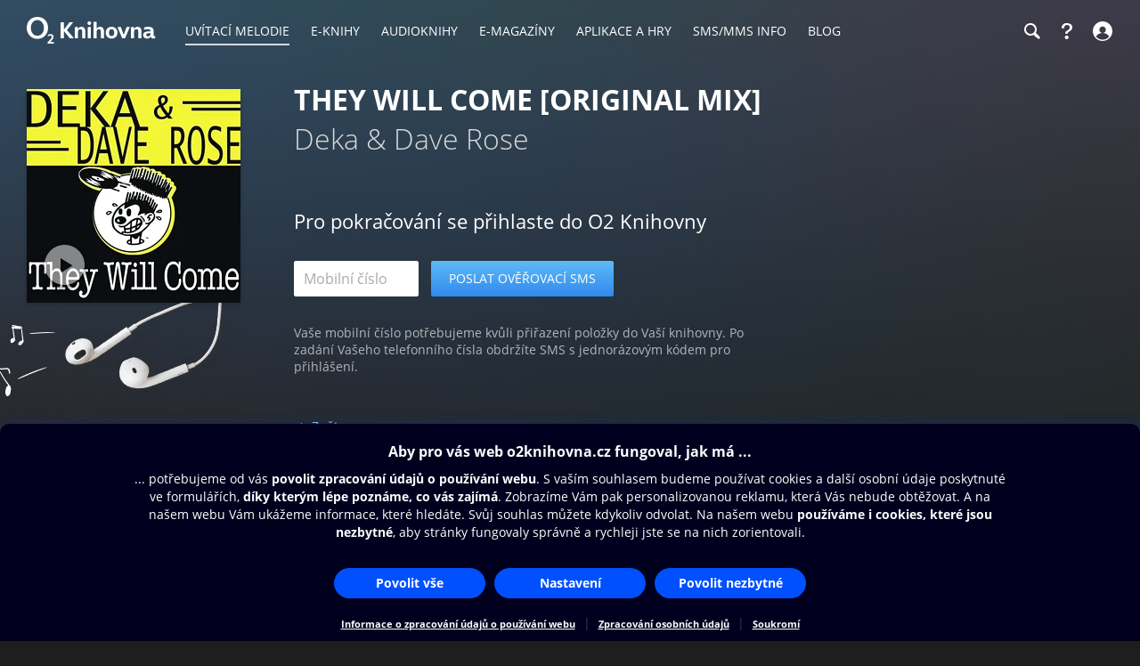

--- FILE ---
content_type: text/html; charset=utf-8
request_url: https://www.o2knihovna.cz/uvitaci-melodie/rb7-19302/koupit
body_size: 35540
content:


<!DOCTYPE html>
<html lang="cs">
<head>
    <meta charset="utf-8">

    <title>They Will Come [Original Mix] | O2 Knihovna</title>

        <meta name="app-version" content="3.18">

        <meta name="viewport" content="width=device-width, initial-scale=1">

    <meta name="format-detection" content="telephone=no">





    <link rel="stylesheet" type="text/css" media="all" href="/static/main-desktop.css?ts=1768657306">


<link rel="shortcut icon" href="/images/o2/touchIcons/default/favicon.ico" type="image/x-icon">



        <link rel="apple-touch-icon-precomposed" href="/images/o2/touchIcons/default/touchIcon.png">


    
    <meta name="apple-itunes-app" content="app-id=580120391, app-argument=https://www.o2knihovna.cz/uvitaci-melodie/rb7-19302/koupit">

    <meta property="og:type" content="website">
    <meta property="og:site_name" content="O2 Knihovna">
    <meta property="og:url" content="https://www.o2knihovna.cz/uvitaci-melodie/rb7-19302/koupit">
    <meta property="og:locale" content="cs_CZ">
    <meta property="og:title" content="They Will Come [Original Mix] | O2 Knihovna">
    <meta property="og:description" name="description" content="♬ Vyberte si melodii, originální zvuk nebo hlášku podle svého vkusu a pobavte sebe i své přátele! Uvítací melodii uslyší volající, než přijmete hovor.">
    <meta property="og:image" content="https://www.o2knihovna.cz/images/og-main.jpg?v=6">
    

    <link rel="canonical" href="https://www.o2knihovna.cz/uvitaci-melodie/rb7-19302/koupit">


        <script>
            var cmpConfig={cmpid:"34523",cdid:"6889a4ea03f1",exponea:!0,waitforimport:"500",datalayer:"digitalData"};function _cmpInit(){"gdprAppliesGlobally"in window||(window.gdprAppliesGlobally=!0),"cmp_id"in window&&!(window.cmp_id<1)||(window.cmp_id=cmpConfig.cmpid),"cmp_cdid"in window||(window.cmp_cdid=cmpConfig.cdid),"cmp_waitforimport"in window||(window.cmp_waitforimport=cmpConfig.waitforimport),"cmp_datalayername"in window||(window.cmp_datalayername=cmpConfig.datalayer),"cmp_params"in window||(window.cmp_params=""),"cmp_host"in window||(window.cmp_host="cmp.o2.cz"),"cmp_cdn"in window||(window.cmp_cdn="cmps.o2.cz"),"cmp_proto"in window||(window.cmp_proto="https:"),"cmp_codesrc"in window||(window.cmp_codesrc="1"),window.cmp_getsupportedLangs=function(){var e=["DE","EN","FR","IT","NO","DA","FI","ES","PT","RO","BG","ET","EL","GA","HR","LV","LT","MT","NL","PL","SV","SK","SL","CS","HU","RU","SR","ZH","TR","UK","AR","BS"];if("cmp_customlanguages"in window)for(var n=0;n<window.cmp_customlanguages.length;n++)e.push(window.cmp_customlanguages[n].l.toUpperCase());return e},window.cmp_getRTLLangs=function(){var e=["AR"];if("cmp_customlanguages"in window)for(var n=0;n<window.cmp_customlanguages.length;n++)"r"in window.cmp_customlanguages[n]&&window.cmp_customlanguages[n].r&&e.push(window.cmp_customlanguages[n].l);return e},window.cmp_getlang=function(e){return("boolean"!=typeof e&&(e=!0),e&&"string"==typeof cmp_getlang.usedlang&&""!==cmp_getlang.usedlang)?cmp_getlang.usedlang:window.cmp_getlangs()[0]},window.cmp_extractlang=function(e){return -1!=e.indexOf("cmplang=")?-1!=(e=e.substr(e.indexOf("cmplang=")+8,2).toUpperCase()).indexOf("&")&&(e=e.substr(0,e.indexOf("&"))):e="",e},window.cmp_getlangs=function(){var e=window.cmp_getsupportedLangs(),n=[],t=location.hash,i=location.search,a="cmp_params"in window?window.cmp_params:"",p="languages"in navigator?navigator.languages:[];if(""!=cmp_extractlang(t))n.push(cmp_extractlang(t));else if(""!=cmp_extractlang(i))n.push(cmp_extractlang(i));else if(""!=cmp_extractlang(a))n.push(cmp_extractlang(a));else if("cmp_setlang"in window&&""!=window.cmp_setlang)n.push(window.cmp_setlang.toUpperCase());else if("cmp_langdetect"in window&&1==window.cmp_langdetect)n.push(window.cmp_getPageLang());else{if(p.length>0)for(var s=0;s<p.length;s++)n.push(p[s]);"language"in navigator&&n.push(navigator.language),"userLanguage"in navigator&&n.push(navigator.userLanguage)}for(var c=[],s=0;s<n.length;s++){var r=n[s].toUpperCase();!(r.length<2)&&(-1!=e.indexOf(r)?c.push(r):(-1!=r.indexOf("-")&&(r=r.substr(0,2)),-1!=e.indexOf(r)&&c.push(r)))}return 0==c.length&&"string"==typeof cmp_getlang.defaultlang&&""!==cmp_getlang.defaultlang?[cmp_getlang.defaultlang.toUpperCase()]:c.length>0?c:["EN"]},window.cmp_getPageLangs=function(){var e=window.cmp_getXMLLang();return(e=(e=""!=e?[e.toUpperCase()]:[]).concat(window.cmp_getLangsFromURL())).length>0?e:["EN"]},window.cmp_getPageLang=function(){var e=window.cmp_getPageLangs();return e.length>0?e[0]:""},window.cmp_getLangsFromURL=function(){for(var e=window.cmp_getsupportedLangs(),n=location,t="toUpperCase",i=n.hostname[t]()+".",a=n.pathname[t]()+"/",p=[],s=0;s<e.length;s++){var c=a.substring(0,e[s].length+1);if(i.substring(0,e[s].length+1)==e[s]+".")p.push(e[s][t]());else if(5==e[s].length){var r=e[s].substring(3,5)+"-"+e[s].substring(0,2);i.substring(0,r.length+1)==r+"."&&p.push(e[s][t]())}else if(c==e[s]+"/"||c=="/"+e[s])p.push(e[s][t]());else if(c==e[s].replace("-","/")+"/"||c=="/"+e[s].replace("-","/"))p.push(e[s][t]());else if(5==e[s].length){var r=e[s].substring(3,5)+"-"+e[s].substring(0,2),o=a.substring(0,r.length+1);(o==r+"/"||o==r.replace("-","/")+"/")&&p.push(e[s][t]())}}return p},window.cmp_getXMLLang=function(){var e=document.getElementsByTagName("html");if(e.length>0)var e=e[0];else e=document.documentElement;if(e&&e.getAttribute){var n=e.getAttribute("xml:lang");return(("string"!=typeof n||""==n)&&(n=e.getAttribute("lang")),"string"!=typeof n||""==n)?"":-1!=window.cmp_getsupportedLangs().indexOf(n.toUpperCase())?n:""}},function(){var e=document,n=e.getElementsByTagName,t=window,i="",a="",p="",s=function(e){var n="cmp_"+e,i="",a=(e="cmp"+e+"=").length,p=location,s=p.hash,c=p.search,r=s.indexOf(e),o=c.indexOf(e);if(-1!=r)i=s.substring(r+a,9999);else{if(-1==o)return n in t&&"function"!=typeof t[n]?t[n]:"";i=c.substring(o+a,9999)}var m=i.indexOf("&");return -1!=m&&(i=i.substring(0,m)),i},c=s("lang");if(""!=c)p=i=c;else if("cmp_getlang"in t&&(i=t.cmp_getlang().toLowerCase(),a=t.cmp_getlangs().slice(0,3).join("_"),p=t.cmp_getPageLangs().slice(0,3).join("_"),"cmp_customlanguages"in t))for(var r=t.cmp_customlanguages,o=0;o<r.length;o++)r[o].l.toLowerCase()==i&&(i="en");var m="cmp_proto"in t?t.cmp_proto:"https:";"http:"!=m&&"https:"!=m&&(m="https:");var l="cmp_ref"in t?t.cmp_ref:location.href;l.length>300&&(l=l.substring(0,300));var u=function(t){var i=e.createElement("script");i.setAttribute("data-cmp-ab","1"),i.type="text/javascript",i.async=!0,i.src=t;var a=["body","div","span","script","head"],p="currentScript",s="parentElement",c="appendChild",r="body";if(e[p]&&e[p][s])e[p][s][c](i);else if(e[r])e[r][c](i);else for(var o=0;o<a.length;o++){var m=n(a[o]);if(m.length>0){m[0][c](i);break}}},g=s("design"),d=s("regulationkey"),f=s("gppkey"),h=s("att"),v=t.encodeURIComponent,b=!1;try{b=e.cookie.length>0}catch(y){b=!1}var $=m+"//"+t.cmp_host+"/delivery/cmp.php?";$+=("cmp_id"in t&&t.cmp_id>0?"id="+t.cmp_id:"")+("cmp_cdid"in t?"&cdid="+t.cmp_cdid:"")+"&h="+v(l),$+=(""!=g?"&cmpdesign="+v(g):"")+(""!=d?"&cmpregulationkey="+v(d):"")+(""!=f?"&cmpgppkey="+v(f):""),u(($+=(""!=h?"&cmpatt="+v(h):"")+("cmp_params"in t?"&"+t.cmp_params:"")+(b?"&__cmpfcc=1":""))+"&l="+v(i)+"&ls="+v(a)+"&lp="+v(p)+"&o="+new Date().getTime());var _="js",x=""!=s("debugunminimized")?"":".min";"1"==s("debugcoverage")&&(_="instrumented",x=""),"1"==s("debugtest")&&(_="jstests",x=""),u(m+"//"+t.cmp_cdn+"/delivery/"+_+"/cmp_final"+x+".js")}(),window.cmp_addFrame=function(e){if(!window.frames[e]){if(document.body){var n=document.createElement("iframe");n.style.cssText="display:none","cmp_cdn"in window&&"cmp_ultrablocking"in window&&window.cmp_ultrablocking>0&&(n.src="//"+window.cmp_cdn+"/delivery/empty.html"),n.name=e,n.setAttribute("title","Intentionally hidden, please ignore"),n.setAttribute("role","none"),n.setAttribute("tabindex","-1"),document.body.appendChild(n)}else window.setTimeout(window.cmp_addFrame,10,e)}},window.cmp_rc=function(e,n){var t="";try{t=document.cookie}catch(i){t=""}for(var a="",p=0,s=!1;""!=t&&p<100;){for(p++;" "==t.substr(0,1);)t=t.substr(1,t.length);var c=t.substring(0,t.indexOf("="));if(-1!=t.indexOf(";"))var r=t.substring(t.indexOf("=")+1,t.indexOf(";"));else var r=t.substr(t.indexOf("=")+1,t.length);e==c&&(a=r,s=!0);var o=t.indexOf(";")+1;0==o&&(o=t.length),t=t.substring(o,t.length)}return s||"string"!=typeof n||(a=n),a},window.cmp_stub=function(){var e=arguments;if(__cmp.a=__cmp.a||[],!e.length)return __cmp.a;"ping"===e[0]?2===e[1]?e[2]({gdprApplies:gdprAppliesGlobally,cmpLoaded:!1,cmpStatus:"stub",displayStatus:"hidden",apiVersion:"2.2",cmpId:31},!0):e[2](!1,!0):"getUSPData"===e[0]?e[2]({version:1,uspString:window.cmp_rc("__cmpccpausps","1---")},!0):"getTCData"===e[0]?__cmp.a.push([].slice.apply(e)):"addEventListener"===e[0]||"removeEventListener"===e[0]?__cmp.a.push([].slice.apply(e)):4==e.length&&!1===e[3]?e[2]({},!1):__cmp.a.push([].slice.apply(e))},window.cmp_gpp_ping=function(){return{gppVersion:"1.1",cmpStatus:"stub",cmpDisplayStatus:"hidden",signalStatus:"not ready",supportedAPIs:["2:tcfeuv2","5:tcfcav1","7:usnat","8:usca","9:usva","10:usco","11:usut","12:usct"],cmpId:31,sectionList:[],applicableSections:[0],gppString:"",parsedSections:{}}},window.cmp_gppstub=function(){var e=arguments;if(__gpp.q=__gpp.q||[],!e.length)return __gpp.q;var n=e[0],t=e.length>1?e[1]:null,i=e.length>2?e[2]:null,a=null,p=!1;if("ping"===n)a=window.cmp_gpp_ping(),p=!0;else if("addEventListener"===n){__gpp.e=__gpp.e||[],"lastId"in __gpp||(__gpp.lastId=0),__gpp.lastId++;var s=__gpp.lastId;__gpp.e.push({id:s,callback:t}),a={eventName:"listenerRegistered",listenerId:s,data:!0,pingData:window.cmp_gpp_ping()},p=!0}else if("removeEventListener"===n){__gpp.e=__gpp.e||[],a=!1;for(var c=0;c<__gpp.e.length;c++)if(__gpp.e[c].id==i){__gpp.e[c].splice(c,1),a=!0;break}p=!0}else __gpp.q.push([].slice.apply(e));null!==a&&"function"==typeof t&&t(a,p)},window.cmp_msghandler=function(e){var n="string"==typeof e.data;try{var t=n?JSON.parse(e.data):e.data}catch(i){var t=null}if("object"==typeof t&&null!==t&&"__cmpCall"in t){var a=t.__cmpCall;window.__cmp(a.command,a.parameter,function(t,i){var p={__cmpReturn:{returnValue:t,success:i,callId:a.callId}};e.source.postMessage(n?JSON.stringify(p):p,"*")})}if("object"==typeof t&&null!==t&&"__uspapiCall"in t){var a=t.__uspapiCall;window.__uspapi(a.command,a.version,function(t,i){var p={__uspapiReturn:{returnValue:t,success:i,callId:a.callId}};e.source.postMessage(n?JSON.stringify(p):p,"*")})}if("object"==typeof t&&null!==t&&"__tcfapiCall"in t){var a=t.__tcfapiCall;window.__tcfapi(a.command,a.version,function(t,i){var p={__tcfapiReturn:{returnValue:t,success:i,callId:a.callId}};e.source.postMessage(n?JSON.stringify(p):p,"*")},a.parameter)}if("object"==typeof t&&null!==t&&"__gppCall"in t){var a=t.__gppCall;window.__gpp(a.command,function(t,i){var p={__gppReturn:{returnValue:t,success:i,callId:a.callId}};e.source.postMessage(n?JSON.stringify(p):p,"*")},"parameter"in a?a.parameter:null,"version"in a?a.version:1)}},window.cmp_setStub=function(e){e in window&&("function"==typeof window[e]||"object"==typeof window[e]||void 0!==window[e]&&null===window[e])||(window[e]=window.cmp_stub,window[e].msgHandler=window.cmp_msghandler,window.addEventListener("message",window.cmp_msghandler,!1))},window.cmp_setGppStub=function(e){e in window&&("function"==typeof window[e]||"object"==typeof window[e]||void 0!==window[e]&&null===window[e])||(window[e]=window.cmp_gppstub,window[e].msgHandler=window.cmp_msghandler,window.addEventListener("message",window.cmp_msghandler,!1))},"cmp_noiframepixel"in window||window.cmp_addFrame("__cmpLocator"),"cmp_disableusp"in window&&window.cmp_disableusp||"cmp_noiframepixel"in window||window.cmp_addFrame("__uspapiLocator"),"cmp_disabletcf"in window&&window.cmp_disabletcf||"cmp_noiframepixel"in window||window.cmp_addFrame("__tcfapiLocator"),"cmp_disablegpp"in window&&window.cmp_disablegpp||"cmp_noiframepixel"in window||window.cmp_addFrame("__gppLocator"),window.cmp_setStub("__cmp"),"cmp_disabletcf"in window&&window.cmp_disabletcf||window.cmp_setStub("__tcfapi"),"cmp_disableusp"in window&&window.cmp_disableusp||window.cmp_setStub("__uspapi"),"cmp_disablegpp"in window&&window.cmp_disablegpp||window.cmp_setGppStub("__gpp"),window.cmp_disable_spa=!0,"function"==typeof window.__cmp&&(window.__cmp("addEventListener",["consentrejected",window._cmpSaveConsent,!1],null),window.__cmp("addEventListener",["consentapproved",window._cmpSaveConsent,!1],null),window.__cmp("addEventListener",["consentcustom",window._cmpSaveConsent,!1],null))}function _cmpShowConsent(){"function"==typeof window.__cmp&&window.__cmp("showScreen")}function _cmpShowSetting(){"function"==typeof window.__cmp&&window.__cmp("showGDPRScreenAdvanced")}function _cmpShowCookies(){"function"==typeof window.__cmp&&window.__cmp("showCookies")}function _cmpSaveConsent(){if("function"==typeof window.__cmp){var e=window.__cmp("getCMPData"),n=window.__cmp("exportConsent");"object"==typeof e&&"string"==typeof n&&window.exponea.track("consent",{timestamp:Date.now(),source:"page",consentString:n,purposeConsents:JSON.stringify(e.purposeConsents),purposeLegitimateInterests:JSON.stringify(e.purposeLI),vendorConsents:JSON.stringify(e.vendorConsents),vendorLegitimateInterests:JSON.stringify(e.vendorLI)})}}function _exponeaInit(){!0===cmpConfig.exponea&&(!function(e,n,t,i,a,p){function s(e){if("number"!=typeof e)return e;var n=new Date;return new Date(n.getTime()+1e3*e)}function c(e){return e.reduce(function(e,n){return e[n]=function(){e._.push([n.toString(),arguments])},e},{_:[]})}function r(e,n,t){var i=t.createElement(n);i.src=e;var a=t.getElementsByTagName(n)[0];return a.parentNode.insertBefore(i,a),i}function o(e){return"[object Date]"===Object.prototype.toString.call(e)}var m,l,u,g,d,f,h,v,b,y,$,_,x,L,C,k="performance";p.target=p.target||"https://api.exponea.com",p.file_path=p.file_path||p.target+"/js/exponea.min.js",a[n]=c(["anonymize","initialize","identify","getSegments","update","track","trackLink","trackEnhancedEcommerce","getHtml","showHtml","showBanner","showWebLayer","ping","getAbTest","loadDependency","getRecommendation","reloadWebLayers","_preInitialize","_initializeConfig"]),a[n].notifications=c(["isAvailable","isSubscribed","subscribe","unsubscribe"]),a[n].segments=c(["subscribe"]),a[n].snippetVersion="v2.7.0",(m=a)[l=n]["_"+k]={},m[l]["_"+k].nowFn=Date.now,m[l]["_"+k].snippetStartTime=m[l]["_"+k].nowFn(),u=a,g=e,d=p,f=n,h=i,v=RegExp("__exponea_etc__=([\\w-]+)"),u[h]={sdk:u[f],sdkObjectName:f,skipExperiments:!!d.new_experiments,sign:d.token+"/"+(v.exec(g.cookie)||["","new"])[1],path:d.target},b=p,y=t,$=e,r(b.file_path,y,$),function(e,n,t,i,a,p,c){if(e.new_experiments){!0===e.new_experiments&&(e.new_experiments={});var m,l=e.new_experiments.hide_class||"xnpe_async_hide",u=e.new_experiments.timeout||4e3,g=encodeURIComponent(p.location.href.split("#")[0]);e.cookies&&e.cookies.expires&&("number"==typeof e.cookies.expires||o(e.cookies.expires)?m=s(e.cookies.expires):e.cookies.expires.tracking&&("number"==typeof e.cookies.expires.tracking||o(e.cookies.expires.tracking))&&(m=s(e.cookies.expires.tracking))),m&&m<new Date&&(m=void 0);var d,f,h,v,b,y=e.target+"/webxp/"+n+"/"+p[t].sign+"/modifications.min.js?http-referer="+g+"&timeout="+u+"ms"+(m?"&cookie-expires="+Math.floor(m.getTime()/1e3):"");"sync"===e.new_experiments.mode&&p.localStorage.getItem("__exponea__sync_modifications__")?(d=y,f=n,h=p,v=c,h[b=t][f]="<"+f+' src="'+d+'"></'+f+">",v.writeln(h[b][f]),v.writeln("<"+f+">!"+b+".init && document.writeln("+b+"."+f+'.replace("/'+f+'/", "/'+f+'-async/").replace("><", " async><"))</'+f+">")):function(e,n,t,i,a,p,s,c){p.documentElement.classList.add(e);var o=r(t,i,p);function m(){a[c].init||r(t.replace("/"+i+"/","/"+i+"-async/"),i,p)}function l(){p.documentElement.classList.remove(e)}o.onload=m,o.onerror=m,a.setTimeout(l,n),a[s]._revealPage=l}(l,u,y,n,p,c,a,t)}}(p,t,i,0,n,a,e),_=a,x=n,L=p,_[x]._initializeConfig(L),(null===(C=L.experimental)||void 0===C?void 0:C.non_personalized_weblayers)&&_[x]._preInitialize(L),_[x].start=function(e){e&&Object.keys(e).forEach(function(n){return L[n]=e[n]}),_[x].initialize(L)}}(document,"exponea","script","webxpClient",window,{target:"https://api-exponea.o2.cz",token:"5851ab46-b9d8-11e9-beef-92ec88286fd6",experimental:{non_personalized_weblayers:!0},track:{google_analytics:!1},cookies:{expires:31536e3}}),exponea.start())}_cmpInit(),_exponeaInit();
        </script>
<script src="https://cdnjs.cloudflare.com/ajax/libs/jquery/3.7.1/jquery.min.js" integrity="sha512-v2CJ7UaYy4JwqLDIrZUI/4hqeoQieOmAZNXBeQyjo21dadnwR+8ZaIJVT8EE2iyI61OV8e6M8PP2/4hpQINQ/g==" crossorigin="anonymous" referrerpolicy="no-referrer"></script>
    <script src="/static/main.js?ts=1760366899"></script>



    <script>
        window.digitalData = [{
            version: "1.0",

            page: "o2active:login:step-1",
            language: "cz",

            section: "Přihlášení",
            
            contentType: "Uvítací melodie",
            
            
            
            
            userState: "anonymous",
            
            
            
            
            

            
            event: {"event":"login-msisdn"},

            app: "o2active",
            appVersion: "3.18"
        }];

    </script>

        <script src="https://assets.adobedtm.com/launch-ENaa2a0632d13e4abc843b84c9fd462a85.min.js"></script>


</head>

<body>
    

<div id="pageBg" class="page-bg" aria-hidden="true">
    <div class="page-bg__port">
            <div class="page-bg__holder">
                <div class="page-bg__image">
                    <img src="https://www.o2knihovna.cz/generated/bg/86/item-rb7-19302-port-864a.webp" fetchpriority="low" alt="Pozadí stránky">
                </div>
            </div>
    </div>

    <div class="page-bg__land">
            <div class="page-bg__holder">
                <div class="page-bg__image">
                    <img src="https://www.o2knihovna.cz/generated/bg/86/item-rb7-19302-land-864a.webp" fetchpriority="low" alt="Pozadí stránky">
                </div>
            </div>
    </div>

</div>


            <header id="top">


<menu class="access-menu">
    <li><a href="#content">Přeskočit na hlavní obsah</a></li>
    <li><a id="access-search-link" href="#header-search-input" aria-controls="search-toolbar">Přeskočit na hledání</a></li>
</menu>

<div class="content">
    <div class="header">
        <div class="left-menu">
            <a id="open-main-menu" href="#main-menu" class="header__icon header__icon--text">
                <svg><use href="/images/header-icons.svg?v=3#menu"></use></svg>
                <span class="header__menu-text">MENU</span>
            </a>
        </div>

        <a class="header__logo" href="/"><img src="/images/o2-knihovna.svg?v=3" width="146" height="30" alt="O2 Knihovna"></a>

        <div id="main-menu" class="main-menu" role="dialog" aria-modal="false" aria-label="Hlavní menu">
            <div class="focus-trap-begin invisible"></div>

            <div class="left-menu">
                <button id="close-main-menu" class="header__icon header__icon--text">
                    <svg><use href="/images/header-icons.svg?v=3#close"></use></svg>
                    <span class="header__menu-text">Zavřít</span>
                </button>
            </div>

            <nav>
                <menu>
                    <li  class="main-menu__item main-menu__item--active">
                        <a href="/uvitaci-melodie/"><span>Uvítací melodie</span></a>
                    </li>
                    <li  class="main-menu__item">
                        <a href="/knihy/"><span>E-knihy</span></a>
                    </li>
                    <li  class="main-menu__item">
                        <a href="/audioknihy/"><span>Audioknihy</span></a>
                    </li>
                    <li  class="main-menu__item">
                        <a href="/magaziny/"><span>E-magazíny</span></a>
                    </li>
                    <li  class="main-menu__item">
                        <a href="/aplikace/"><span>Aplikace a hry</span></a>
                    </li>
                    <li id="sms-menu-item" class="main-menu__item">
                        <a href="/sms-info/"><span>SMS/MMS Info</span></a>
                    </li>
                    <li  class="main-menu__item">
                        <a href="/blog/"><span>Blog</span></a>
                    </li>
                    <li id="help-menu-item" class="main-menu__item">
                        <a href="/napoveda/"><span>Nápověda</span></a>
                    </li>
                </menu>
            </nav>

            <div class="focus-trap-end invisible"></div>
        </div>

        <nav class="right-menu" aria-label="Vedlejší menu">
            <menu>
                <li id="o2-cz-menu-item" class="right-menu__item">
                    <a href="https://www.o2.cz/" class="header__text" target="_blank">
                        <span>O2.cz</span>
                    </a>
                </li>
                <li class="right-menu__item">
                    <a id="open-search-toolbar" class="header__icon" title="Hledání" aria-label="Hledání" aria-controls="search-toolbar" href="/uvitaci-melodie/hledani">
                        <svg><use href="/images/header-icons.svg?v=3#search"></use></svg>
                    </a>
                </li>
                <li id="help-menu-button" class="right-menu__item">
                    <a class="header__icon" title="Nápověda" aria-label="Nápověda" href="/napoveda/">
                        <svg><use href="/images/header-icons.svg?v=3#help"></use></svg>
                    </a>
                </li>
                <li class="right-menu__item">
                    <a id="open-login" class="header__icon header__icon--text" aria-label="Přihlásit se" href="/prihlaseni/">
                        <svg><use href="/images/header-icons.svg?v=3#user"></use></svg>
                        <span class="header__login-text">Přihlásit se</span>
                    </a>
                </li>
            </menu>
        </nav>


        <div id="login" role="dialog" aria-modal="false" aria-label="Přihlášení" class="login login--panel hidden">
            <div class="focus-trap-begin invisible"></div>
            <h3>
                Přihlášení
                <button id="close-login" class="toolbar-close" title="Zavřít">
                    <svg><use href="/images/header-icons.svg?v=3#close"></use></svg>
                </button>
            </h3>

<div id="snippet--loginForm">                    <div class="form">
                        <p class="form__note">
                            Zadejte Vaše mobilní číslo, a poté vyplňte jednorázový kód, který Vám pošleme v SMS.
                        </p>
<form action="/uvitaci-melodie/rb7-19302/koupit" method="post" id="frm-loginForm1Header" novalidate="novalidate" class="ajax">


<div class="row required">
	<label class="required" for="frm-loginForm1Header-phone">Telefon:<span>*</span></label>

	<input type="tel" name="phone" placeholder="Mobilní číslo" id="frm-loginForm1Header-phone" required data-nette-rules='[{"op":":filled","msg":"Zadejte mobilní číslo."},{"op":":pattern","msg":"Nesprávný formát mobilního čísla.","arg":"((00|[+])?420)?[\\s-]*(60[1-8]|70[2-5]|7[237][0-9]|79[0123579])([\\s-]*[0-9]){6}"}]' class="input">
</div>

<div class="buttons wide">
	

	<input type="submit" name="_submit" class="button button--blue" value="Poslat ověřovací SMS">
</div>


<div><input type="hidden" name="_token_" value="r6bj32yakbNMhW2LMNFKRyuoamwgt6krBU26Y="><input type="hidden" name="_do" value="loginForm1Header-submit"><!--[if IE]><input type=IEbug disabled style="display:none"><![endif]--></div>
</form>
                    </div>
</div>

            <div class="focus-trap-end invisible"></div>
        </div>
    </div>
</div>

<div id="search-toolbar" class="toolbar hidden" role="dialog" aria-modal="false" aria-label="Hledání">
    <div class="focus-trap-begin invisible"></div>

    <div class="content">
        <div class="toolbar__in">
            <span class="header__logo" aria-hidden="true"><img src="/images/o2-knihovna.svg?v=3" width="146" height="30" alt="O2 Knihovna"></span>

            <div class="search-form search-form--header">
                <form action="/hledani" method="get" id="frm-headerSearchForm" novalidate="novalidate">
                    <input type="search" name="q" id="header-search-input" autocomplete="off" placeholder="Hledejte v O2 Knihovně" aria-label="Hledejte v O2 Knihovně" aria-controls="snippet--searchAutocomplete" aria-autocomplete="list" required data-nette-rules='[{"op":":filled","msg":"Zadejte výraz pro hledání."},{"op":":minLength","msg":"Zadejte alespoň 3 znaky.","arg":3}]'>
                    <input type="hidden" name="typeId" value="7">
                    <button type="submit" name="_submit" title="Hledat" aria-label="Hledat"><svg><use href='/images/header-icons.svg?v=3#search'/></svg></button>
                <input type="hidden" name="do" value="headerSearchForm-submit"></form>

<div id="snippet--searchAutocomplete">
</div>
            </div>

            <button id="close-search-toolbar" class="toolbar-close" title="Zavřít" href="/">
                <svg><use href="/images/header-icons.svg?v=3#close"></use></svg>
            </button>
        </div>
    </div>

    <div class="focus-trap-end invisible"></div>
</div>

    </header>


    <main id="page">

<main id="content">
<div id="snippet--overlayContent">


<div class="content">

    <div class="detail detail--rbt detail--card-form">
        <aside id="leftCol" class="leftCol" aria-label="Levý sloupec">

<div class="detail__cover">
    <picture>

            <source type="image/webp" media="(min-width: 1024px)" srcset="/generated/covers/86/rb7-19302-240-864a.webp, /generated/covers/86/rb7-19302-360-864a.webp 1.5x">
            <source type="image/webp" media="(min-width: 720px)" srcset="/generated/covers/86/rb7-19302-180-864a.webp, /generated/covers/86/rb7-19302-360-864a.webp 1.5x">
            <source type="image/webp" media="(min-width: 600px)" srcset="/generated/covers/86/rb7-19302-180-864a.webp, /generated/covers/86/rb7-19302-240-864a.webp 1.5x, /generated/covers/86/rb7-19302-360-864a.webp 2x">
            <source type="image/webp" srcset="/generated/covers/86/rb7-19302-180-864a.webp">

        <img src="/generated/covers/86/rb7-19302-360-864a.jpg" width="120" height="120"
            
            alt="Obálka uvítací melodie They Will Come [Original Mix]">
    </picture>
    <button class="audio-sample" data-audio="https://cs.rbt4all.net/files/audio/9hhcyKjsNFHERjj.mp3" title="Přehrát ukázku" aria-label="Přehrát ukázku"></button>
</div>
        </aside>

        <div class="middleCol">
            <div class="in">
                <div class="headerPart">
                    <h1>They Will Come [Original Mix]</h1>

                    <div class="subtitle">
                        
                            Deka &amp; Dave Rose
                    </div>
                </div>

                <div class="buyPart">


    <div class="purchase-box">
        <h2>Pro pokračování se přihlaste do O2 Knihovny</h2>
        <div class="login login--inline">
            <div class="form">
<form action="/uvitaci-melodie/rb7-19302/koupit" method="post" id="frm-loginForm1Overlay" novalidate="novalidate" class="ajax">


<div class="row required">
	<label class="required" for="frm-loginForm1Overlay-phone">Telefon:<span>*</span></label>

	<input type="tel" name="phone" placeholder="Mobilní číslo" id="frm-loginForm1Overlay-phone" required data-nette-rules='[{"op":":filled","msg":"Zadejte mobilní číslo."},{"op":":pattern","msg":"Nesprávný formát mobilního čísla.","arg":"((00|[+])?420)?[\\s-]*(60[1-8]|70[2-5]|7[237][0-9]|79[0123579])([\\s-]*[0-9]){6}"}]' class="input">
</div>

<div class="buttons wide">
	

	<input type="submit" name="_submit" class="button button--blue" value="Poslat ověřovací SMS">
</div>


<div><input type="hidden" name="_token_" value="kjtmu8f137Qe72QcrVMypxDQbSfUUJN0rcaiA="><input type="hidden" name="_do" value="loginForm1Overlay-submit"><!--[if IE]><input type=IEbug disabled style="display:none"><![endif]--></div>
</form>
                <p class="form__note">
                    Vaše mobilní číslo potřebujeme kvůli přiřazení položky do Vaší knihovny. Po zadání Vašeho telefonního čísla obdržíte SMS s jednorázovým kódem pro přihlášení.
                </p>
            </div>
        </div>
        <div  class="links">
                <a id="backLink" class="prev close-overlay" href="/uvitaci-melodie/rb7-19302"
                        >Zpět</a>
        </div>
    </div>



                </div>

            </div>
        </div>

    </div>
</div>

</div>

</main>

    </main>

            <div id="bottomAnchor"></div>
    <footer id="bottom">




<div class="footer content">
    <div class="footer__top">
        <div class="footer_column">
            <h3 class="footer__title">Obsah ke stažení <button class="footer__arrow" aria-controls="footer-menu-content" aria-label="Rozbalit/sbalit"><span></span></button></h3>
            <menu id="footer-menu-content" class="footer__menu footer__menu--double">
                <li class="footer__menu-item">
                    <a href="/uvitaci-melodie/">Uvítací melodie</a>
                </li>
                <li class="footer__menu-item">
                    <a href="/knihy/">E-knihy</a>
                </li>
                <li class="footer__menu-item">
                    <a href="/audioknihy/">Audioknihy</a>
                </li>
                <li class="footer__menu-item">
                    <a href="/magaziny/">E-magazíny</a>
                </li>
                <li class="footer__menu-item">
                    <a href="/aplikace/">Aplikace a hry</a>
                </li>
                <li class="footer__menu-item">
                    <a href="/sms-info/">SMS/MMS Info</a>
                </li>
                <li class="footer__menu-item">
                    <a href="/blog/">Blog</a>
                </li>
            </menu>
        </div>

        <div class="footer_column">
            <h3 class="footer__title">Moje O2 Knihovna <button class="footer__arrow" aria-controls="footer-menu-portal" aria-label="Rozbalit/sbalit"><span></span></button></h3>
            <menu id="footer-menu-portal" class="footer__menu">
                <li class="footer__menu-item">
                    <a href="/prihlaseni/">Přihlásit se</a>
                </li>
                <li class="footer__menu-item">
                    <a href="/moje/darkovy-poukaz">Dárkový poukaz</a>
                </li>
                <li class="footer__menu-item">
                    <a href="/napoveda/">Nápověda</a>
                </li>
                <li class="footer__menu-item">
                    <a href="/napiste-nam/">Napište nám</a>
                </li>
            </menu>
        </div>

        <div class="footer_column">
            <h3 class="footer__title">Další zábava <button class="footer__arrow" aria-controls="footer-menu-services" aria-label="Rozbalit/sbalit"><span></span></button></h3>
            <menu id="footer-menu-services" class="footer__menu">
                <li class="footer__menu-item">
                    <a href="https://www.o2.cz/osobni/oneplay" target="_blank">Oneplay</a>
                </li>
                <li class="footer__menu-item">
                    <a href="https://www.o2.cz/osobni/oneplay/originaly" target="_blank">Oneplay Originály</a>
                </li>
                <li class="footer__menu-item">
                    <a href="https://www.o2.cz/osobni/oneplay/sport" target="_blank">Sport</a>
                </li>
            </menu>
        </div>
        <div class="clear"></div>
    </div>

    <p class="footer__left">
        © O2 Czech Republic a.s.
        <span class="footer__icons">
            <a href="https://www.instagram.com/o2_cz/" target="_blank" rel="noreferrer" title="Instagram" aria-label="Instagram">
                <svg><use href="/images/social-icons.svg#instagram"></use></svg>
            </a>
            <a href="https://www.facebook.com/o2cz" target="_blank" rel="noreferrer" title="Facebook" aria-label="Facebook">
                <svg><use href="/images/social-icons.svg#facebook"></use></svg>
            </a>
            <a href="https://x.com/O2_CZ" target="_blank" rel="noreferrer" title="X.com" aria-label="X.com">
                <svg><use href="/images/social-icons.svg#x"></use></svg>
            </a>
            <a href="https://www.youtube.com/user/o2cz" target="_blank" rel="noreferrer" title="YouTube" aria-label="YouTube">
                <svg><use href="/images/social-icons.svg#youtube"></use></svg>
            </a>
        </span>
    </p>

    <ul class="footer__links">
        <li><a href="/dokumenty/O2Knihovna-Nakupni_rad.pdf" target="_blank" title="Nákupní řád obchodu O2 Knihovna (PDF)" aria-label="Nákupní řád obchodu O2 Knihovna (PDF)">Nákupní řád</a></li>
        <li>
            <a href="/dokumenty/O2Knihovna-Pristupnost.pdf" target="_blank" title="Informace o přístupnosti (PDF)" aria-label="Informace o přístupnosti (PDF)">Přístupnost</a>
            <a href="/dokumenty/O2Knihovna-Pristupnost.mp3" target="_blank" title="Audioverze informací o přístupnosti (mp3)" aria-label="Audioverze informací o přístupnosti (mp3)">
                <svg><use href="/images/header-icons.svg?v=3#tts"></use></svg>
            </a>
        </li>
        <li><a href="https://www.o2.cz/soukromi/zasady-zpracovani-osobnich-udaju" target="_blank">Zásady zpracování osobních údajů</a></li>
        <li><a href="https://www.o2.cz/soukromi/cookies">Cookies</a></li>
        <li><a id="cmp-settings" href="">Nastavení cookies</a></li>
        <script>
            if (typeof __cmp === 'function') {
                document.getElementById("cmp-settings").onclick = function() {
                    __cmp('showGDPRScreenAdvanced');
                    return false;
                };
            } else {
                document.getElementById("cmp-settings").parentElement.remove();
            }
        </script>
    </ul>

    <div class="footer__logo"></div>
</div>
    </footer>


    
<div id="overlay" class="overlay" role="dialog" aria-modal="true" data-label="Univerzální dialog s obsahem">
    <div class="focus-trap-begin"></div>

    <div class="toolbar">
        <div class="content">
            <div class="toolbar__in">
                <a id="close-overlay" class="toolbar-close" title="Zavřít" aria-label="Zavřít" href="/uvitaci-melodie/rb7-19302/koupit">
                    <svg><use href="/images/header-icons.svg?v=3#close"></use></svg>
                </a>
            </div>
        </div>
    </div>

    <div class="overlay__content" id="snippet--overlayContent"></div>
    <iframe id="overlay-frame" class="overlay__frame"></iframe>

    <div class="focus-trap-end"></div>
</div>

    <script>(typeof _satellite !== "undefined") && _satellite.pageBottom();</script>


    <script>
        if (typeof exponea === "object" && typeof exponea.track === "function") {
                trackExponeaEvent({"event":"login-msisdn"}, "o2active:login:step-1", "Přihlášení");

        }
    </script>


</body>
</html>

